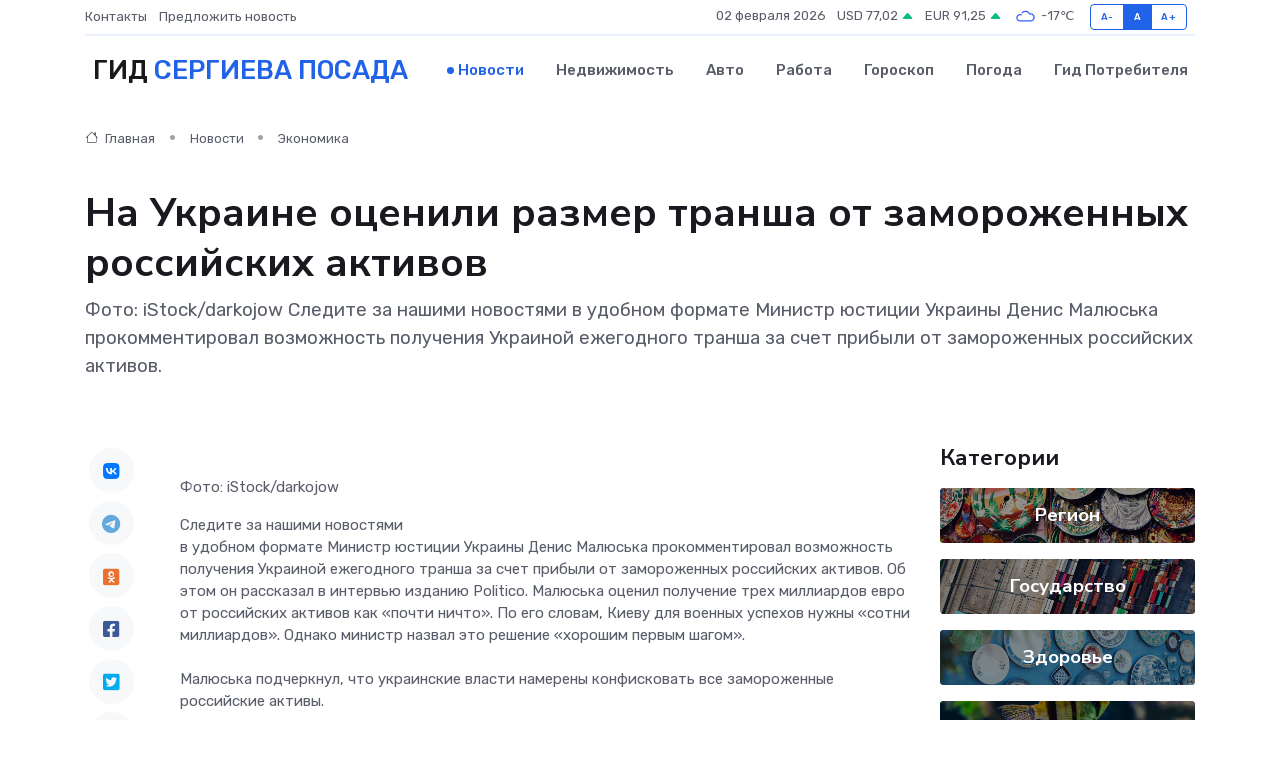

--- FILE ---
content_type: text/html; charset=utf-8
request_url: https://www.google.com/recaptcha/api2/aframe
body_size: 267
content:
<!DOCTYPE HTML><html><head><meta http-equiv="content-type" content="text/html; charset=UTF-8"></head><body><script nonce="LLjcHEC4f5bXYpw25rXjhA">/** Anti-fraud and anti-abuse applications only. See google.com/recaptcha */ try{var clients={'sodar':'https://pagead2.googlesyndication.com/pagead/sodar?'};window.addEventListener("message",function(a){try{if(a.source===window.parent){var b=JSON.parse(a.data);var c=clients[b['id']];if(c){var d=document.createElement('img');d.src=c+b['params']+'&rc='+(localStorage.getItem("rc::a")?sessionStorage.getItem("rc::b"):"");window.document.body.appendChild(d);sessionStorage.setItem("rc::e",parseInt(sessionStorage.getItem("rc::e")||0)+1);localStorage.setItem("rc::h",'1770054684668');}}}catch(b){}});window.parent.postMessage("_grecaptcha_ready", "*");}catch(b){}</script></body></html>